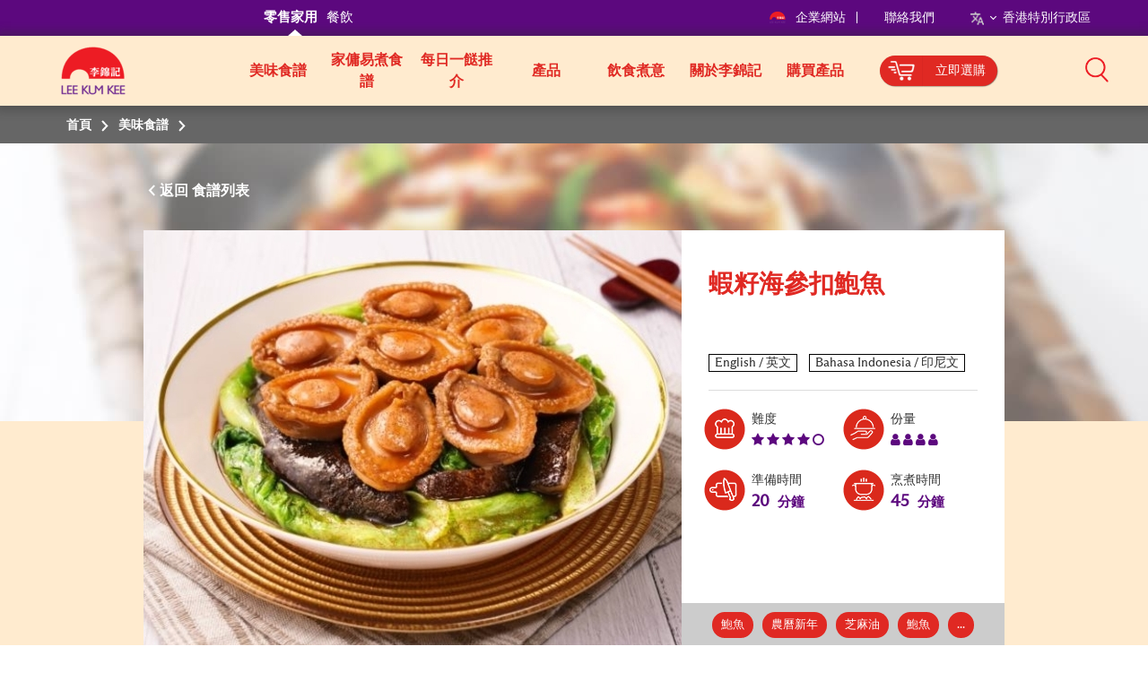

--- FILE ---
content_type: text/html; charset=utf-8
request_url: https://hk.lkk.com/zh-hk/recipes/braised-abalone-with-shrimp-egg-and-sea-cucumber
body_size: 12506
content:








<!DOCTYPE html>
<html lang="zh" class="no-js HK">
<head>
    <meta charset="utf-8">
    <meta http-equiv="content-type" content="text/html; charset=utf-8">
    <meta http-equiv="X-UA-Compatible" content="IE=edge">
    <meta name="viewport" content="width=device-width, initial-scale=1, maximum-scale=1">
    <meta name="apple-mobile-web-app-capable" content="yes">
    <meta name="format-detection" content="telephone=no">
    <!--[if IE]>
    <link rel="shortcut icon" href="path/to/favicon.ico"/>
    <![endif]-->
    <link href="https://cdn-akamai.lkk.com/images/apple-touch-icon-precomposed.png" rel="apple-touch-icon-precomposed">
    <link href="https://cdn-akamai.lkk.com/images/favicon.png?v=2" rel="icon">
	<link rel="preload" as="image" href="https://cdn-akamai.lkk.com/images/lkk-icon-product.png">
	<link rel="preload" as="image" href="https://cdn-akamai.lkk.com/images/lkk-icon-status.png">
	<link rel="preload" as="image" href="https://cdn-akamai.lkk.com/images/lkk-icon-cooking.png">
	<link rel="preload" as="image" href="https://cdn-akamai.lkk.com/images/lkk-icon-social.png">
	<link rel="preload" as="image" href="https://cdn-akamai.lkk.com/images/lkk-icon-making.png">
    <link rel="canonical" href="https://hk.lkk.com/zh-hk/recipes/braised-abalone-with-shrimp-egg-and-sea-cucumber">
    <link rel="alternate" href="https://hk.lkk.com/en/recipes/braised-abalone-with-shrimp-egg-and-sea-cucumber" hreflang="en">
<link rel="alternate" href="https://hk.lkk.com/id-id/recipes/braised-abalone-with-shrimp-egg-and-sea-cucumber" hreflang="id-ID">




    <title id="titleOfRecipe">蝦籽海參扣鮑魚| 美味食譜 | 李錦記香港  </title>
    <meta name="keywords" content="">
    <meta name="description" content="content">
      <meta name="robots" content="index">
      <meta name="robots" content="follow">
<meta http-equiv="content-language" content="zh-hk">


<!-- Google Tag Manager -->
<script>(function(w,d,s,l,i){w[l]=w[l]||[];w[l].push({'gtm.start':
new Date().getTime(),event:'gtm.js'});var f=d.getElementsByTagName(s)[0],
j=d.createElement(s),dl=l!='dataLayer'?'&l='+l:'';j.async=true;j.src=
'https://www.googletagmanager.com/gtm.js?id='+i+dl;f.parentNode.insertBefore(j,f);
})(window,document,'script','dataLayer','GTM-KKCJTWPV');</script>
<!-- End Google Tag Manager -->

<!-- Google Tag Manager (noscript) -->
<noscript><iframe src="https://www.googletagmanager.com/ns.html?id=GTM-KKCJTWPV" height="0" width="0" style="display:none;visibility:hidden"></iframe></noscript>
<!-- End Google Tag Manager (noscript) -->





<!-- Google Tag Manager -->
<script>(function(w,d,s,l,i){w[l]=w[l]||[];w[l].push({'gtm.start':
new Date().getTime(),event:'gtm.js'});var f=d.getElementsByTagName(s)[0],
j=d.createElement(s),dl=l!='dataLayer'?'&l='+l:'';j.async=true;j.src=
'https://www.googletagmanager.com/gtm.js?id='+i+dl;f.parentNode.insertBefore(j,f);
})(window,document,'script','dataLayer','GTM-M67J4KT');</script>
<!-- End Google Tag Manager -->
<script async="" src="https://www.googletagmanager.com/gtag/js?id=UA-136762158-1"></script>
<script>
  window.dataLayer = window.dataLayer || [];
  function gtag(){dataLayer.push(arguments);}
  gtag('js', new Date());
  gtag('config', 'UA-136762158-1');
  gtag('config', 'UA-140305398-1');
</script>
<script>
  !function(f,b,e,v,n,t,s)
  {if(f.fbq)return;n=f.fbq=function(){n.callMethod?
  n.callMethod.apply(n,arguments):n.queue.push(arguments)};
  if(!f._fbq)f._fbq=n;n.push=n;n.loaded=!0;n.version='2.0';
  n.queue=[];t=b.createElement(e);t.async=!0;
  t.src=v;s=b.getElementsByTagName(e)[0];
  s.parentNode.insertBefore(t,s)}(window, document,'script',
  'https://connect.facebook.net/en_US/fbevents.js');
  fbq('init', '282145409221171');
  fbq('init', '566256610573170');
  fbq('track', 'PageView');
</script>
<noscript>
	<img height="1" width="1" style="display:none" src="https://www.facebook.com/tr?id=282145409221171&ev=PageView&noscript=1">
	<img height="1" width="1" style="display:none" src="https://www.facebook.com/tr?id=566256610573170&ev=PageView&noscript=1">    
</noscript>

<!-- Google tag (gtag.js) -->
<script async="" src="https://www.googletagmanager.com/gtag/js?id=AW-16512318582"></script>
<script>
  window.dataLayer = window.dataLayer || [];
  function gtag(){dataLayer.push(arguments);}
  gtag('js', new Date());

  gtag('config', 'AW-16512318582');
</script>


<!-- 
Start of global snippet: Please do not remove
Place this snippet between the <head> and </head> tags on every page of your site.
-->
<!-- Google tag (gtag.js) -->
<script async="" src="https://www.googletagmanager.com/gtag/js?id=DC-14377205"></script>
<script>
  window.dataLayer = window.dataLayer || [];
  function gtag(){dataLayer.push(arguments);}
  gtag('js', new Date());

  gtag('config', 'DC-14377205');
</script>
<!-- End of global snippet: Please do not remove -->
<!-- Google tag (gtag.js) -->
<script async="" src="https://www.googletagmanager.com/gtag/js?id=G-KBY66HXVJJ"></script> <script> window.dataLayer = window.dataLayer || []; function gtag(){dataLayer.push(arguments);} gtag('js', new Date()); gtag('config', 'G-KBY66HXVJJ'); </script>


    <meta property="og:title" content="蝦籽海參扣鮑魚 - Lee Kum Kee">
        <meta property="og:image" content="https://cdn-akamai.lkk.com/-/media/r2600x465.jpg?bc=white&amp;h=315&amp;w=600&amp;hash=C29EEB96F846B158B498D151DF868611&amp;v=639047371008684582">
            <meta property="og:image:width" content="600">
            <meta property="og:image:height" content="315">
    <meta property="og:description" content="發掘更多簡易、美味食譜，讓你烹調出道道佳餚，為摯愛奉上滋味。">
    <meta property="og:url" content="https://hk.lkk.com/zh-hk/recipes/braised-abalone-with-shrimp-egg-and-sea-cucumber">

    <meta property="og:type" content="website">


<meta name="twitter:card" content="summary">
    <meta name="twitter:site" content="@LeeKumKeeUSA">
    <meta name="twitter:title" content="蝦籽海參扣鮑魚  - Lee Kum Kee">
    <meta name="twitter:description" content="發掘更多簡易、美味食譜，讓你烹調出道道佳餚，為摯愛奉上滋味。">
        <meta name="twitter:image" content="https://cdn-akamai.lkk.com/-/media/r2600x465.jpg?bc=white&amp;hash=924FF8FE0B5F54E72292F8D16074E357&amp;v=639047371008734589">
    <link href="https://cdn-akamai.lkk.com/styles/style.min.css" rel="stylesheet">

    <link href="https://hk.lkk.com/styles/style.print.min.css" rel="stylesheet" media="print">
    <!-- <link type="text/css" href="https://hk.lkk.com/css/custom_font.min.css" media="all" as="style">
	  <link rel="stylesheet" href="/styles/style.min.css">
	  <link rel="stylesheet" href="/styles/style.print.min.css" rel="stylesheet" media="print"> -->
	  <link type="text/css" as="style" href="https://fonts.googleapis.com/css?family=Kaushan+Script">
	  <link type="text/css" href="https://hk.lkk.com/css/custom_font.min.css" media="all" as="style">
	  
<!-- Google Tag Manager -->
<script>(function(w,d,s,l,i){w[l]=w[l]||[];w[l].push({'gtm.start':
new Date().getTime(),event:'gtm.js'});var f=d.getElementsByTagName(s)[0],
j=d.createElement(s),dl=l!='dataLayer'?'&l='+l:'';j.async=true;j.src=
'https://www.googletagmanager.com/gtm.js?id='+i+dl;f.parentNode.insertBefore(j,f);
})(window,document,'script','dataLayer','GTM-MGC4N3J');</script>
<!-- End Google Tag Manager -->
	  
</head>

<body data-fancybox-next="Next" data-fancybox-previous="Previous" data-fancybox-close="Close">

  
  <div itemscope="" itemtype="https://schema.org/WebSite">
    <link itemprop="url" href="https://hk.lkk.com/zh-hk/recipes/braised-abalone-with-shrimp-egg-and-sea-cucumber">
    <meta itemprop="name" content="Lee Kum Kee">
  </div>
  

    <span class="persona"><input type="hidden" id="personaDet" name="home-cooks" value="home-cooks"><input type="hidden" id="personaTem" name="" value=""></span>
    <div class="wrapper ">
        <div class="preload">
            <div class="status"></div>
        </div>
        <header id="header">
            

<div class="head-menu">
  <div class="container">
      <div class="row">

          <div id="mainNav" class="main-menu collapse">

<ul class="menu1">
    <li>
    <a href="/zh-hk" title="零售家用" class="home-cooks">零售家用</a>
    </li>
    <li>
    <a href="/zh-hk/foodservices" title="餐飲" class="food-services">餐飲</a>
    </li>
</ul>              
              
                  <div class="menu2">
                      
                      
<p class="menu-right">&nbsp;</p>
<p class="menu-left"><a href="https://corporate.lkk.com/zh-hk" title="企業網站"><img alt="corporate bridge logo" src="https://cdn-akamai.lkk.com/images/LKKLogo-square.png" style="width:20px;">企業網站&nbsp;</a> </p>
<p><a href="/zh-hk/about-lkk/contact-us" title="聯絡我們">聯絡我們 </a> </p>
<p class="visible-desktop">&nbsp;</p>


  <p class="language-chosen">
    <span class="language-chosen-child">
      <span> <img src="https://cdn-akamai.lkk.com/images/language.png"></span>
      <span class="arrow-language-chosen"><i></i></span>

          <span id="language">香港特別行政區</span>
        <span class="language-dropdown">
              <span class="lang-item">
                <a href="/en/recipes/braised-abalone-with-shrimp-egg-and-sea-cucumber">English / 英文</a>
              </span>
                                  <span class="lang-item">
                <a href="/id-id/recipes/braised-abalone-with-shrimp-egg-and-sea-cucumber">Bahasa Indonesia / 印尼文</a>
              </span>
        </span>
    </span>
  </p>
                  </div>

              


    <div class="head-main-top2" style="
    position: absolute;
    top: 59px;
    z-index: 1">
        <a href="/en/" title="Lee Kum Kee" class="logo2">
            <img src="https://cdn-akamai.lkk.com/images/LKKLogo-square.png" alt="Lee Kum Kee" style="margin-top: -20px; width:80px">
        </a>
    </div>
    <ul class="menu3">
            <li class="">
                                     <a href="/zh-hk/recipes" target="_self" title="美味食譜" aria-expanded="false">美味食譜</a>
				
				
					
                        <div class="submenu1 ">
                            <ul class="list-unstyled sub-level1">
                                    <li>
                                        <a href="/zh-hk/recipes/abalone-and-braised-tofu-in-abalone-sauce" target="_self" title=""></a>
                                    </li>
                                    <li>
                                        <a href="/zh-hk/recipes/abalone-and-shrimp-paste-stuffed-mushrooms-in-premium-oyster-sauce" target="_self" title=""></a>
                                    </li>
                                    <li>
                                        <a href="/zh-hk/recipes/abalone-braised-pork-with-red-braising-sauce" target="_self" title=""></a>
                                    </li>
                                    <li>
                                        <a href="/zh-hk/recipes/braised-abalone-rice-with-premium-oyster-sauce" target="_self" title=""></a>
                                    </li>
                            </ul>
                        </div>
            </li>
            <li class="">
                                    <a href="/zh-hk/recipes?type=maid-recipe" target="_self" title="家傭易煮食譜">

                        <span>家傭易煮食譜</span>
                    </a>
				
				
					
            </li>
            <li class="">
                					  <a href="/zh-hk/daily-menu-recommendation" target="_self" title=" 每日一餸推介"> 每日一餸推介</a>
				
				
					
            </li>
            <li class="">
                                     <a href="javascript:void(0);" target="_self" title="產品" aria-expanded="false">產品</a>
				
				
					
                    <div class="submenu1 submenu-3col">
                        <ul class="list-unstyled sub-level1">
                                    <li>
                                        <a target="_self" href="/zh-hk/products/saucetype/oyster-sauce" title="蠔油">蠔油</a>
                                    </li>
                                    <li>
                                        <a target="_self" href="/zh-hk/products/saucetype/soy-sauce" title="豉油">豉油</a>
                                    </li>
                                    <li>
                                        <a target="_self" href="/zh-hk/products/saucetype/chili-sauce" title="辣椒醬料">辣椒醬料</a>
                                    </li>
                                    <li>
                                        <a target="_self" href="/zh-hk/products/saucetype/xo-sauce" title="XO醬">XO醬</a>
                                    </li>
                                    <li>
                                        <a target="_self" href="/zh-hk/products/saucetype/即食食品" title="即食食品">即食食品</a>
                                    </li>
                                    <li>
                                        <a target="_self" href="/zh-hk/products/saucetype/basic-cooking-sauces" title="基礎烹調醬料">基礎烹調醬料</a>
                                    </li>
                                    <li>
                                        <a target="_self" href="/zh-hk/products/saucetype/Vinegar" title="醋">醋</a>
                                    </li>
                                    <li>
                                        <a target="_self" href="/zh-hk/products/saucetype/convenience-sauce" title="方便醬料">方便醬料</a>
                                    </li>
                                    <li>
                                        <a target="_self" href="/zh-hk/products/saucetype/dressing" title="沙律/涼拌醬汁">沙律/涼拌醬汁</a>
                                    </li>
                                    <li>
                                        <a target="_self" href="/zh-hk/products/saucetype/menu-oriented-sauce" title="方便醬料包">方便醬料包</a>
                                    </li>
                                    <li>
                                        <a target="_self" href="/zh-hk/products/saucetype/soup-base" title="湯底">湯底</a>
                                    </li>
                                    <li>
                                        <a target="_self" href="/zh-hk/products/saucetype/seasoning-powder" title="調味粉">調味粉</a>
                                    </li>
                                    <li>
                                        <a target="_self" href="/zh-hk/products/saucetype/chicken-powder-or-chicken-broth" title="雞粉/雞汁">雞粉/雞汁</a>
                                    </li>
                                    <li>
                                        <a target="_self" href="/zh-hk/products/saucetype/spice" title="香料">香料</a>
                                    </li>
                                    <li>
                                        <a target="_self" href="/zh-hk/products/saucetype/ready-to-eat-gourmet" title="即食鮑魚系列">即食鮑魚系列</a>
                                    </li>
                                    <li>
                                        <a target="_self" href="/zh-hk/products/saucetype/料酒" title="料酒">料酒</a>
                                    </li>
                        </ul>
                    </div>
                    <input type="hidden" id="renderingID" name="renderingID" value="61CD2DB3F20E42C49B23DD2A6CDA8855">
            </li>
            <li class="">
                                     <a href="/zh-hk/cooking-stories" target="_self" title="飲食煮意" aria-expanded="false">飲食煮意</a>
				
				
					
                    <div class="submenu1">
                        <ul class="list-unstyled sub-level1">

                                    <li>
                                        <a href="/zh-hk/cooking-stories?category=sauce-encyclopedia" title="醬料小百科 ">醬料小百科 </a>
                                    </li>
                                    <li>
                                        <a href="/zh-hk/cooking-stories?category=cooking-inspiration" title="煮食靈感">煮食靈感</a>
                                    </li>
                                    <li>
                                        <a href="/zh-hk/cooking-stories?category=cooking-tips" title="烹調小貼士">烹調小貼士</a>
                                    </li>
                                    <li>
                                        <a href="/zh-hk/cooking-stories?category=chinese-food-culture" title="中國飲食文化">中國飲食文化</a>
                                    </li>
                                                    </ul>
                    </div>
            </li>
            <li class="">
                                     <a href="javascript:void(0);" target="_self" title="關於李錦記" aria-expanded="false">關於李錦記</a>
				
				
					
                        <div class="submenu1 ">
                            <ul class="list-unstyled sub-level1">
                                    <li>
                                        <a href="/zh-hk/about-lkk/overview" target="_self" title="企業概覽">企業概覽</a>
                                    </li>
                                    <li>
                                        <a href="/zh-hk/about-lkk/our-vision-mission-core-values" target="_self" title="企業願景、使命及價值觀和領導力">企業願景、使命及價值觀和領導力</a>
                                    </li>
                                    <li>
                                        <a href="/zh-hk/about-lkk/our-corporate-logo" target="_self" title="企業商標">企業商標</a>
                                    </li>
                                    <li>
                                        <a href="/zh-hk/about-lkk/our-brand" target="_self" title="百分百堅持">百分百堅持</a>
                                    </li>
                                    <li>
                                        <a href="/zh-hk/about-lkk/contact-us" target="_self" title="聯絡我們">聯絡我們</a>
                                    </li>
                            </ul>
                        </div>
            </li>
            <li class="">
                					  <a href="https://shop.lkk.com/" target="_blank" title="購買產品">購買產品</a>
				
				
					
            </li>
            <li class="">
                					 <a class="cartBtn" href="https://shop.lkk.com/" target="_self" title="立即選購" id="skip-to-content-btn" aria-expanded="false"> 
					    <button type="button" class="cartBtnLeft"> <img alt="" src="https://cdn-akamai.lkk.com/images/shoppingcarticon.png" width="30" height="22"> </button>
                        <button type="button" class="cartBtnRight"> 立即選購 </button></a>
				
				
					
            </li>
    </ul>
<script src="https://cdnjs.cloudflare.com/ajax/libs/jquery/3.3.1/jquery.min.js"></script>
<link href="https://cdnjs.cloudflare.com/ajax/libs/select2/4.0.7/css/select2.min.css" rel="stylesheet">
<script src="https://cdnjs.cloudflare.com/ajax/libs/select2/4.0.7/js/select2.min.js"></script>


          </div>
<div class="head-group1">
<a class="cartBtnMobile" href="https://shop.lkk.com/">
<button type="button" class="cartBtnLeftMobile">
<img alt="" src="https://cdn-akamai.lkk.com/images/shoppingcarticon.png" width="25" height="25">
</button>
<button type="button" class="cartBtnRightMobile">立即選購</button>
</a>
<div class="search-box">
<a title="搜索" aria-controls="mainSearch" aria-expanded="false" data-target="#mainSearch" data-toggle="collapse" class="collapsed search-control" href="javascript:void(0)"><span class="ico">
<img alt="Search" src="https://cdn-akamai.lkk.com/images/searchicon.png" style="width: 26px;" role="button">
</span></a>
<nav id="mainSearch" class="main-search collapse">
<div class="form search-form">
<div class="form-group">
<input type="search" placeholder="搜索產品, 食譜和文章" class="form-control global-search">
<a href="javascript:void(0)" title="搜索" data-target="#mainSearch" data-toggle="collapse" class="search-btn-close"><span class="ico ico-close">
<img src="https://cdn-akamai.lkk.com/images/iconsClose.png" alt="Close Search Box" role="button">
</span></a>
</div>
</div>
</nav>
</div>
<a href="javascript:void(0)" aria-controls="mainNav" aria-expanded="false" data-target="#mainNav" data-toggle="collapse" title="Search" class="btn-menu collapsed visible-mobile"><span class="icon-bar"><span class="sr-only">Mobile Menu</span></span></a></div>
          
      </div>
  </div>
  
</div>
<div class="head-main-top">
<div class="container">
<div class="row"><a href="/" title="Lee Kum Kee" class="logo logo2"><img src="https://cdn-akamai.lkk.com/images/LKKLogo-square.png" alt="Lee Kum Kee 130th anniversary logo - Red background" style="margin-top:-7px; width: 60px;"></a></div>
</div>
  
</div>

        </header>
        


<nav class="breadcrumb" aria-label="breadcrumb">
    <div class="container">
        <div class="row">
            <ul class="list-unstyled">
                    <li>
                                <span>
首頁                                </span>
                    </li>
                    <li>
                            <a href="/zh-hk/recipes" target="">
美味食譜                            </a>
                    </li>
                    <li>
                            <span>
                            </span>
                    </li>
            </ul>
        </div>
    </div>
</nav>

		
		
        <div id="main" role="main">
		
		
		
		
		
		
		
	
            

<div data-sharebox="" class="sharebox-container">
    <div class="sharebox-overlay"></div>
    <button aria-label="Close" class="sharebox-menu-close"><span class="fa fa-times-circle-o"></span></button>
    <div class="sharebox-content">
        <div class="sharebox-content-heading">
            <p data-sharebox-heading="" class="sharebox-content-title">
            <h2 data-sharebox-pagetitle="" class="sharebox-content-title-page"></h2><span data-sharebox-pageurl="" class="sharebox-content-title-page-url"></span>
        </div>
        <div class="sharebox-content-link">
            <input type="text" value="" data-sharebox-input="" class="sharebox-content-input">
            <div data-sharebox-button="" class="sharebox-content-button"></div>
            <div data-sharebox-notification="" class="sharebox-content-notification">Copied to Clipboard!</div>
        </div>
    </div>
</div>
<div class="recipe-detail-content">
        <div class="landing-banner visible-desktop"><img src="https://cdn-akamai.lkk.com/-/media/feature/recipe/recipe-banner-2.jpg?h=430&amp;iar=0&amp;w=1280&amp;hash=3D2CE7104DF9C7AA9FC20F4FF521FF58" alt="default-banner"></div>





    <div class="section-block">
        <input type="hidden" id="r-detail-id" class="r-detail-id" value="61CD2DB3F20E42C49B23DD2A6CDA8855">
        <input type="hidden" id="backRecipeURL" name="backRecipeURL" value="/zh-hk/recipes">
        <input type="hidden" id="r-detail-lang" name="r-detail-lang" value="zh-HK">
        <input type="hidden" id="addthisLanguage" data-copylink="複製網址" data-copy="複製" data-message="複製到剪貼板！">
        <div class="container">
            <div class="row">
                <div class="recipe-info">
                    <div class="recipe-control">
                        <div class="control-btns">
                            <div class="pull-left">
                                <a href="javascript:void(0);" onclick="backToRecipe()" title="返回" data-label="食譜列表" class="btn-back">返回&nbsp;</a>
                            </div>
                            
                        </div>
                    </div>
                    <div class="recipe-detail">
                        <div class="recipe-thumb">
						
						
                            <div class="list-unstyled">
							

<img src="https://cdn-akamai.lkk.com/-/media/r2600x465.jpg?h=465&amp;iar=0&amp;w=600&amp;hash=982A0D3C32C8D3A509A26AB37A0C9E7A" alt="蝦子海參扣鮑魚" loading="lazy">                            </div>
                        </div>
                        <div class="recipe-desc">
                          <div class="desc-info">
                                <h1 title="蝦籽海參扣鮑魚">蝦籽海參扣鮑魚</h1>





      <input class="butt" type="button" onclick="location.href='/en/recipes/braised-abalone-with-shrimp-egg-and-sea-cucumber'" value="English / 英文">
      <input class="butt" type="button" onclick="location.href='/id-id/recipes/braised-abalone-with-shrimp-egg-and-sea-cucumber'" value="Bahasa Indonesia / 印尼文">
                          </div>
                            <div class="desc-icon">
                                <ul class="list-icons">
                                    <li>
                                        <span class="lkks raking-icon"></span>難度
										 
										<span class="sr-only">Level: 4</span>
                                        <ul class="red-color" aria-hidden="true">
                                                    <li><span class="fa fa-star"></span></li>
                                                    <li><span class="fa fa-star"></span></li>
                                                    <li><span class="fa fa-star"></span></li>
                                                    <li><span class="fa fa-star"></span></li>
                                                    <li><span class="fa fa-circle-o"></span></li>
                                        </ul>
                                    </li>
                                    <li>
                                        <span class="lkks serve-icon"></span>份量
										 
										<span class="sr-only">Serves: 4</span>
                                        <ul class="red-color" aria-hidden="true">
                                                    <li><span class="fa fa-user"></span></li>
                                                    <li><span class="fa fa-user"></span></li>
                                                    <li><span class="fa fa-user"></span></li>
                                                    <li><span class="fa fa-user"></span></li>
                                        </ul>
                                    </li>
                                    <li>
                                      <span class="lkks repair-icon"></span>
準備時間

                                      
                                      <p class="red-color">
                                            <span>20</span>
分鐘
                                      </p>
                                    </li>
                                    <li>
                                        <span class="lkks procing-icon"></span>烹煮時間
                                        <p class="red-color">
                                            <span>45</span>
分鐘
                                        </p>
                                    </li>
                                </ul>
                            </div>

                                <div class="desc-tags">
                                            <a href="javascript:void(0);" title="鮑魚">鮑魚</a>
                                            <a href="javascript:void(0);" title="農曆新年">農曆新年</a>
                                            <a href="javascript:void(0);" title="芝麻油">芝麻油</a>
                                                                                <a href="javascript:void(0);" title="鮑魚">鮑魚</a>
                                            <a href="javascript:void(0);" title="中式食譜">中式食譜</a>
                                            <a href="javascript:void(0);" title="海鮮">海鮮</a>
                                            <a href="javascript:void(0);" title="晚餐">晚餐</a>
                                            <a href="javascript:void(0);" title="超過60分鐘">超過60分鐘</a>
                                </div>
                        </div>
                    </div>
                </div>
            </div>
        </div>
    </div>
	  <div class="section-block">
	  
	   	   <div class="container">
           <div class="row">
		   <div class="render-lightbox" id="intro-main">
		   
			 <div style="display:none">
               
			 </div>
		   
		   
		   
	       </div>
		   </div>
	    </div>	   
	   
	   
	  
	  
	  
	 </div>
    <div class="section-block">
        <div class="container">
            <div class="row">
                <div class="recipe-side">

                        <h2><span>預備食材</span></h2>
                        <div class="side-box-list">
                                    <div class="side-box">
                                        <span class="lkks ingr-icon"></span>
                                        <h3>材料</h3>
                                        <ul>
                                                <li>李錦記蠔皇極品鮑魚 2罐</li>
                                                <li>已發海參 1條 (約350克) (切塊)</li>
                                                <li>清水 400毫升</li>
                                                <li>薑30克 (切片)</li>
                                                <li>蔥40克 (切段)</li>
                                                <li>蒜30克 (拍扁)</li>
                                                <li>油 2湯匙</li>
                                                <li>生菜 1棵</li>
                                                <li>蝦籽 1湯匙	</li>
                                                <li>粟粉 2湯匙</li>
                                        </ul>
                                    </div>


                                    <div class="side-box">
                                        <span class="lkks season-icon"></span>
                                        <h3>調味料</h3>
                                        <ul>
                                                <li>李錦記舊庄特級蠔油 2湯匙</li>
                                                <li>李錦記特級老抽 1湯匙</li>
                                                <li>李錦記特鮮雞粉 2茶匙</li>
                                                <li>李錦記極純黑芝麻油 1茶匙</li>
                                                <li>李錦記蠔皇極品鮑魚汁 4湯匙</li>
                                                <li>紹酒 1湯匙</li>
                                                <li>糖 2茶匙</li>
                                        </ul>
                                    </div>






                        </div>
                    
                        <h2><span>使用了以下<br>李錦記產品</span></h2>
                        <div class="side-product-list">
                                <div class="side-product-item">
                                    <div class="box-inner">
                                        <a href="/zh-hk/products/abalone-in-premium-oyster-sauce" title="蠔皇極品鮑魚">
                                            <div class="thumb">
											
                                                <div class="image"><span><img src="https://cdn-akamai.lkk.com/-/media/180g_33003m0001_ol-(1)/1909012-lkk-abalone-product-shot-front-06-1-1.jpg?h=52&amp;iar=0&amp;mh=185&amp;mw=52&amp;w=52&amp;hash=0B723916AF682E375E21C0ED3D16C78B" alt="Abalone in Premium Oyster Sauce" loading="lazy"></span></div>
                                            </div>
                                            <div class="desc">
                                                <p class="subname">

                                                    即食鮑魚系列
                                                </p>
                                                <p class="name">蠔皇極品鮑魚</p>
                                            </div>
                                        </a>
                                    </div>
                                </div>
                                <div class="side-product-item">
                                    <div class="box-inner">
                                        <a href="/zh-hk/products/premium-oyster-flavored-sauce" title="舊庄特級蠔油">
                                            <div class="thumb">
											
                                                <div class="image"><span><img src="https://cdn-akamai.lkk.com/-/media/hk-site---homecook/premium-oyster-sauce-510g-tran.png?h=94&amp;iar=0&amp;mh=185&amp;mw=52&amp;w=52&amp;hash=048A9DD4F95DCE303703754BBCE45D94" alt="舊庄特級蠔油 510克" loading="lazy"></span></div>
                                            </div>
                                            <div class="desc">
                                                <p class="subname">

                                                    蠔油
                                                </p>
                                                <p class="name">舊庄特級蠔油</p>
                                            </div>
                                        </a>
                                    </div>
                                </div>
                                <div class="side-product-item">
                                    <div class="box-inner">
                                        <a href="/zh-hk/products/premium-dark-soy-sauce" title="特級老抽">
                                            <div class="thumb">
											
                                                <div class="image"><span><img src="https://cdn-akamai.lkk.com/-/media/hk-site---homecook/premium-dark-soy-sauce_500ml.jpg?h=121&amp;iar=0&amp;mh=185&amp;mw=52&amp;w=52&amp;hash=DC1B43236039D63C1B4C56A412D0EAD9" alt="特級老抽 500 毫升" loading="lazy"></span></div>
                                            </div>
                                            <div class="desc">
                                                <p class="subname">

                                                    豉油
                                                </p>
                                                <p class="name">特級老抽</p>
                                            </div>
                                        </a>
                                    </div>
                                </div>
                                <div class="side-product-item">
                                    <div class="box-inner">
                                        <a href="/zh-hk/products/no-hormones-premium-chicken-bouillon-powder" title="無激素*特鮮雞粉 (不加味精)">
                                            <div class="thumb">
											
                                                <div class="image"><span><img src="https://cdn-akamai.lkk.com/-/media/hk-site---homecook/premium-chicken-bouillon-powder-273g-2.jpg?h=79&amp;iar=0&amp;mh=185&amp;mw=52&amp;w=52&amp;hash=E8042F8BF9D4FA440F51C342C7EB8366" alt="無激素*特鮮雞粉 (不加味精) 273克" loading="lazy"></span></div>
                                            </div>
                                            <div class="desc">
                                                <p class="subname">

                                                    雞粉/雞汁, 調味粉, 湯底
                                                </p>
                                                <p class="name">無激素*特鮮雞粉 (不加味精)</p>
                                            </div>
                                        </a>
                                    </div>
                                </div>
                                <div class="side-product-item">
                                    <div class="box-inner">
                                        <a href="/zh-hk/products/pure-black-sesame-oil" title="極純黑芝麻油">
                                            <div class="thumb">
											
                                                <div class="image"><span><img src="https://cdn-akamai.lkk.com/-/media/hk-site---homecook/hk_product_500_blacksesameoil_207ml.jpg?h=185&amp;iar=0&amp;mh=185&amp;mw=52&amp;w=48&amp;hash=C3988F362F3E3D1558EB47F34F4EACA3" alt="極純黑芝麻油 207毫升" loading="lazy"></span></div>
                                            </div>
                                            <div class="desc">
                                                <p class="subname">

                                                    基礎烹調醬料
                                                </p>
                                                <p class="name">極純黑芝麻油</p>
                                            </div>
                                        </a>
                                    </div>
                                </div>
                        </div>
                </div>
                <div class="render-lightbox recipe-step">

                        <h2 class="recipe-main-title">烹調步驟</h2>
                    <ol>
                        <li data-step="1" class="step-box">
                            <div><p>https://www.youtube.com/embed/Ngpx0qL_0Mk</p></div>
                        </li>
                                            <li data-step="2" class="step-box">
                            <div><p style="text-align: left; color: rgb(19, 19, 19); letter-spacing: normal; text-decoration: none; margin-top: 0px; margin-bottom: 0px;">鍋中煮滾水後加入海參，煮滾後瀝乾。鍋中加入400毫升清水、薑、蔥、蒜及油。煮滾後加入海參，並以中火煮30分鐘。然後從鍋中取走薑、蔥和蒜。</p></div>
                        </li>
                                            <li data-step="3" class="step-box">
                            <div><p style="text-align: left; color: rgb(19, 19, 19); letter-spacing: normal; text-decoration: none; margin-top: 0px; margin-bottom: 0px;">先將生菜洗淨後對半切開成4份，再以沸水加油灼熟，瀝乾並鋪在碟上。</p></div>
                        </li>
                                            <li data-step="4" class="step-box">
                            <div><p style="text-align: left; color: rgb(19, 19, 19); letter-spacing: normal; text-decoration: none; margin-top: 0px; margin-bottom: 0px;">將所有調味料(鮑魚汁除外)拌勻。將拌勻的調味料、鮑魚及蝦籽，加入海參鍋中煮滾。</p></div>
                        </li>
                                            <li data-step="5" class="step-box">
                            <div><p><span style="color: rgb(31, 56, 100); text-align: left; color: rgb(19, 19, 19); letter-spacing: normal; text-decoration: none; background-color: rgb(255, 255, 255);">加入李錦記蠔皇極品鮑魚汁和粟粉。</span></p>
<p><span style="color: rgb(0, 0, 22);">將所有材料鋪在生菜上，再淋上醬汁。</span></p></div>
                        </li>
                                            <li data-step="6" class="step-box">
                            <div><p><strong><span>貼士:</span></strong></p>
<ul style="list-style-type: disc;">
    <li><span>煮菜時加入油，可以保持蔬菜的翠綠色。</span></li>
    <li><span>李錦記蠔皇極品鮑魚汁以李錦記舊庄特級蠔油秘製，有助提升菜式鮮味</span><span>。</span></li>
    <li><span>蝦籽如先用白鑊炒香,蝦子味會更顯突出。</span></li>
</ul>
<p>&nbsp;</p></div>
                        </li>
					</ol>
                </div>
            </div>
        </div>
    </div>
    <style type="text/css">
        .btns.btns-primary.made-it {
            background-color: #8a8a8a;
            pointer-events: none
        }
        .bg-yellow.cooked-it {
            pointer-events: none
        }
        h1 {
            display: block;
            font-size: 2em;
            margin-top: 0.67em;
            margin-bottom: 0.67em;
            margin-left: 0;
            margin-right: 0;
            font-weight: bold;
        }
        h2 {
            display: block;
            font-size: 1.5em;
            /*margin-top: 0.83em;
            margin-bottom: 0.83em;*/
            margin-left: 0;
            margin-right: 0;
            font-weight: bold;
        }
        h3 { 
            display: block;
            font-size: 1.17em;
            margin-top: 1em;
            margin-bottom: 1em;
            margin-left: 0;
            margin-right: 0;
            font-weight: bold;
        }
        h4 { 
            display: block;
            margin-top: 1.33em;
            margin-bottom: 1.33em;
            margin-left: 0;
            margin-right: 0;
            font-weight: bold;
        }
        h5 { 
            display: block;
            font-size: .83em;
            margin-top: 1.67em;
            margin-bottom: 1.67em;
            margin-left: 0;
            margin-right: 0;
            font-weight: bold;
        }
        h6 { 
            display: block;
            font-size: .67em;
            margin-top: 2.33em;
            margin-bottom: 2.33em;
            margin-left: 0;
            margin-right: 0;
            font-weight: bold;
        }
		
		
    }
		
    </style>

       
    
</div>

<style>
    .butt {
        border: 1px outset #000000;
        background-color: #fff;
        margin: 0 10px 0 0;
    }
</style>
<div id="url" style="display:none"><a href="#"><span>點擊此處：</span></a></div>
<script>
    window.onload = function () {
        var div = document.getElementById('url');
        var a = div.getElementsByTagName('a')[0];

        a.innerHTML = a.innerHTML + document.location.href;
        a.href = document.location.href;

       document.body.insertBefore(div, document.body.firstChild);
    }
</script>

    <div class="section-block pvl">
        <div class="container">
            <div class="row">
                <h2 class="main-title text-center">您可能喜歡的食譜</h2>
                <div class="block-recipe recipe-list-page recipe-recents">
                        <div class="recipe-item">
						
						
                            <div class="thumb"><span title="香葱和牛炒香苗" onclick="window.location.href = 'https://usa.lkk.com/zh-hk/recipes/wagyu-beef-fried-rice';" style="cursor: pointer;">
							<img src="https://cdn-akamai.lkk.com/-/media/hk-site---homecook/hk-recipes_350_wagyu-beef-fried-rice.jpg?h=350&amp;iar=0&amp;w=350&amp;hash=0F33744BE7E466AA9F3049BA084AD2E4" alt="香葱和牛炒香苗" loading="lazy"></span>
							</div>
                            <div class="desc">
                                <p class="name">
                                    <span title="香葱和牛炒香苗" onclick="window.location.href = 'https://usa.lkk.com/zh-hk/recipes/wagyu-beef-fried-rice';" style="cursor: pointer;">
香葱和牛炒香苗                                    </span>
                                </p>
                                <ul class="star-rate">
                                            <li><span class="fa fa-star"></span></li>
                                            <li><span class="fa fa-star"></span></li>
                                            <li><span class="fa fa-circle-o"></span></li>
                                            <li><span class="fa fa-circle-o"></span></li>
                                            <li><span class="fa fa-circle-o"></span></li>
                                    <li class="rate-label">難度</li>
                                </ul>
                               
                            </div>
							 <div class="likebox">
                                    <div class="time">

                                        <span href="javascript:void(0)" title="時間">
                                            <span class="icon-new clock-gray"><img src="https://cdn-akamai.lkk.com/images/icon-cny-clock.png" alt="Time" width="18" height="18"></span>
                                            35 分鐘
                                            &nbsp;&nbsp;
                                        </span>

                                    </div>
                                    <div class="sbox">
                                        <span href="javascript:void(0)" title="讚">
                                            <span class="icon-new clock-gray" "=""><img src="https://cdn-akamai.lkk.com/images/icon-cny-heart.png" alt="Like" width="18" height="18"></span>

                                            2
                                        </span>
                                    </div>
                                </div>
                        </div>
                        <div class="recipe-item">
						
						
                            <div class="thumb"><span title="港式街頭咖喱四寶" onclick="window.location.href = 'https://usa.lkk.com/zh-hk/recipes/hong-kong-style-curry-street-food';" style="cursor: pointer;">
							<img src="https://cdn-akamai.lkk.com/-/media/hk_recipe_350_curry-fish-ball.jpg?h=350&amp;iar=0&amp;w=350&amp;hash=561CD5E348EC0B76DB49E9EC7CE9E9DE" alt="街頭咖喱四寶" loading="lazy"></span>
							</div>
                            <div class="desc">
                                <p class="name">
                                    <span title="港式街頭咖喱四寶" onclick="window.location.href = 'https://usa.lkk.com/zh-hk/recipes/hong-kong-style-curry-street-food';" style="cursor: pointer;">
港式街頭咖喱四寶                                    </span>
                                </p>
                                <ul class="star-rate">
                                            <li><span class="fa fa-star"></span></li>
                                            <li><span class="fa fa-circle-o"></span></li>
                                            <li><span class="fa fa-circle-o"></span></li>
                                            <li><span class="fa fa-circle-o"></span></li>
                                            <li><span class="fa fa-circle-o"></span></li>
                                    <li class="rate-label">難度</li>
                                </ul>
                               
                            </div>
							 <div class="likebox">
                                    <div class="time">

                                        <span href="javascript:void(0)" title="時間">
                                            <span class="icon-new clock-gray"><img src="https://cdn-akamai.lkk.com/images/icon-cny-clock.png" alt="Time" width="18" height="18"></span>
                                            20 分鐘
                                            &nbsp;&nbsp;
                                        </span>

                                    </div>
                                    <div class="sbox">
                                        <span href="javascript:void(0)" title="讚">
                                            <span class="icon-new clock-gray" "=""><img src="https://cdn-akamai.lkk.com/images/icon-cny-heart.png" alt="Like" width="18" height="18"></span>

                                            6
                                        </span>
                                    </div>
                                </div>
                        </div>
                        <div class="recipe-item">
						
						
                            <div class="thumb"><span title="氣炸鍋蜜糖XO醬魚丸" onclick="window.location.href = 'https://usa.lkk.com/zh-hk/recipes/air-fryer-xo-fish-balls-in-honey';" style="cursor: pointer;">
							<img src="https://cdn-akamai.lkk.com/-/media/hk-site---homecook/hk_recipe_600_abalone-dices-on-fried-wanton-wrappers/r2600x465/600x465_/asparagus_600x465/rice_600x465/_600x465/xo-squid-balls-in-honey_350x350.jpg?h=350&amp;iar=0&amp;w=350&amp;hash=F63B385614C2A33EEB05F88578993CFD" alt="氣炸鍋蜜糖XO醬魚滑" loading="lazy"></span>
							</div>
                            <div class="desc">
                                <p class="name">
                                    <span title="氣炸鍋蜜糖XO醬魚丸" onclick="window.location.href = 'https://usa.lkk.com/zh-hk/recipes/air-fryer-xo-fish-balls-in-honey';" style="cursor: pointer;">
氣炸鍋蜜糖XO醬魚丸                                    </span>
                                </p>
                                <ul class="star-rate">
                                            <li><span class="fa fa-star"></span></li>
                                            <li><span class="fa fa-circle-o"></span></li>
                                            <li><span class="fa fa-circle-o"></span></li>
                                            <li><span class="fa fa-circle-o"></span></li>
                                            <li><span class="fa fa-circle-o"></span></li>
                                    <li class="rate-label">難度</li>
                                </ul>
                               
                            </div>
							 <div class="likebox">
                                    <div class="time">

                                        <span href="javascript:void(0)" title="時間">
                                            <span class="icon-new clock-gray"><img src="https://cdn-akamai.lkk.com/images/icon-cny-clock.png" alt="Time" width="18" height="18"></span>
                                            25 分鐘
                                            &nbsp;&nbsp;
                                        </span>

                                    </div>
                                    <div class="sbox">
                                        <span href="javascript:void(0)" title="讚">
                                            <span class="icon-new clock-gray" "=""><img src="https://cdn-akamai.lkk.com/images/icon-cny-heart.png" alt="Like" width="18" height="18"></span>

                                            24
                                        </span>
                                    </div>
                                </div>
                        </div>
                </div>
            </div>
            <div class="block-gap-30"></div>
            <div class="block-gap-30"></div>
        </div>
    </div>

        </div>
        <footer id="footer">
            



    <div class="foot-nav">
        <div class="container">
            <div class="row">
                    <div class="col-md-6">
                        <h2>十大推介醬料</h2>
                        <ul class="col-md-6-2">
                                    <li>
                                        <a href="/zh-hk/products/sauce-for-hot-and-spicy-chicken-pot" title="秘製麻辣雞煲醬">秘製麻辣雞煲醬</a>
                                    </li>
                                    <li>
                                        <a href="/zh-hk/products/premium-mushroom-powder" title="特鮮菇粉 (不加味精)">特鮮菇粉 (不加味精)</a>
                                    </li>
                                    <li>
                                        <a href="/zh-hk/products/sauce-for-hot-and-sour-fish-with-pickled-leaf-mustard" title="金湯酸菜魚醬">金湯酸菜魚醬</a>
                                    </li>
                                    <li>
                                        <a href="/zh-hk/products/local-street-style-fish-ball-sauce" title="街頭魚蛋醬">街頭魚蛋醬</a>
                                    </li>
                                    <li>
                                        <a href="/zh-hk/products/abalone-in-premium-oyster-sauce" title="蠔皇極品鮑魚">蠔皇極品鮑魚</a>
                                    </li>
                                    <li>
                                        <a href="/zh-hk/products/sauce-pack-for-braised-meat-in-local-style" title="地道招牌炆腩醬">地道招牌炆腩醬</a>
                                    </li>
                                    <li>
                                        <a href="/zh-hk/products/abalone-in-abalone-sauce" title="秘製鮑汁鮑魚">秘製鮑汁鮑魚</a>
                                    </li>
                                    <li>
                                        <a href="/zh-hk/products/savoury-seafood-soy-sauce" title="海鮮頭抽 ">海鮮頭抽 </a>
                                    </li>
                                    <li>
                                        <a href="/zh-hk/products/satay-thick-soup" title="沙爹濃湯">沙爹濃湯</a>
                                    </li>
                                    <li>
                                        <a href="/zh-hk/products/soy-sauce-for-hainanese-chicken" title="海南雞豉油 ">海南雞豉油 </a>
                                    </li>
                        </ul>
                    </div>

                    <div class="col-md-6">
                        <h2>十大美味食譜</h2>
                        <ul class="col-md-6-2">
                                <li>
                                    <a href="/zh-hk/recipes/oyster-flavoured-braised-chicken-wings-with-potatoes" title="蠔油薯仔炆雞翼">蠔油薯仔炆雞翼</a>
                                </li>
                                <li>
                                    <a href="/zh-hk/recipes/fried-beef-ribs-with-onion-and-peppers" title="香煎牛仔骨">香煎牛仔骨</a>
                                </li>
                                <li>
                                    <a href="/zh-hk/recipes/braised-lamb-brisket-and-bean-curd-sheets-with-chu-hou-sauce" title="柱侯羊腩炆枝竹">柱侯羊腩炆枝竹</a>
                                </li>
                                <li>
                                    <a href="/zh-hk/recipes/chicken-wings-in-all-purpose-marinade" title="瑞士雞翼">瑞士雞翼</a>
                                </li>
                                <li>
                                    <a href="/zh-hk/recipes/braised-chicken-with-chestnut-and-mushroom" title="冬菇栗子炆雞">冬菇栗子炆雞</a>
                                </li>
                                <li>
                                    <a href="/zh-hk/recipes/stir-fried-rice-noodle" title="家常炒米粉">家常炒米粉</a>
                                </li>
                                <li>
                                    <a href="/zh-hk/recipes/steamed-eggplant-with-garlic" title="蒜蓉蒸茄子">蒜蓉蒸茄子</a>
                                </li>
                                <li>
                                    <a href="/zh-hk/recipes/korean-army-stew" title="韓式部隊鍋">韓式部隊鍋</a>
                                </li>
                                <li>
                                    <a href="/zh-hk/recipes/spicy-garlic-eggplant" title="魚香茄子">魚香茄子</a>
                                </li>
                                <li>
                                    <a href="/zh-hk/recipes/steamed-pork-ribs-with-black-bean-garlic-sauce" title="豉汁蒸排骨">豉汁蒸排骨</a>
                                </li>
                        </ul>
                         
                    </div>
            </div>
        </div>
    </div>

<div class="line-mobile">&nbsp;</div>
<div class="foot-info">
  <div class="container">
    <div class="row">
      <div class="col-md-6 foot-left-rel" style="
      display: flex;
  ">
        <div class="foot-social-block col-md-6">
          <h2 class="bdt"><strong>聯絡我們</strong></h2>
          <div class="foot-social">
            <ul class="list-unstyled">
              <li>
                <a rel="noopener noreferrer" href="https://www.facebook.com/lkkhk/" title="Facebook" target="_blank"><img src="https://cdn-akamai.lkk.com/images/f-fb.png" alt="Facebook" rel="noopener noreferrer"></a>
              </li>
              <li>
                <a rel="noopener noreferrer" href="https://www.instagram.com/leekumkee.hk/" title="Instagram" target="_blank"><img src="https://cdn-akamai.lkk.com/images/f-ins.png" alt="Instagram"></a>
              </li>
              <li>
                <a href="https://www.youtube.com/user/leekumkeekitchen" title="Youtube" target="_blank" rel="nofollow">
                  <img src="https://cdn-akamai.lkk.com/images/f-ytb.png" alt="Youtube">
                </a>
              </li>
            </ul>
          </div>
        </div>
        <div class="foot-social-block col-md-6">
          <h2 class="bdt"><strong>全新「快趣煮」應用程式</strong></h2>
          <div class="foot-social">
              <ul class="list-unstyled">
                  <li>
                      <a href="https://funcook.app.link/tYvo3rrURQb" rel="noopener noreferrer" title="App" target="_blank"><img src="https://cdn-akamai.lkk.com/-/media/footer/lkk_app_icon_2048.png?h=40&amp;w=40&amp;hash=3481F429F24F4A98EFB1EC8642B64D11" alt="App" rel="noopener noreferrer"></a>
                  </li>
              </ul>
          </div>
         
        </div>
        <div class="site-block">
          <h3 class="bdt chosen-title">全球網站</h3>
          <p class="site-chosen">
            <a rel="noopener noreferrer" href="javascript:void(0)" title="繁體" data-toggle="modal" data-target="#languagePopup" target="_blank"><span id="country">繁體</span><span class="arrow-site-chosen"><em></em></span><span id="lang">香港特別行政區</span></a>
          </p>
        </div>
      </div>
      <div class="col-md-6">
        <!--<h3>Download Our Apps</h3>
<ul class="list-unstyled app-downloads">
    <li>
    <a title="Appstore"><img src="/images/apps-btn.png" alt="Appstore" /></a>
    <div class="qr-code"><img src="/images/qr-code.png" alt="temp" /></div>
    </li>
    <li>
    <a title="Google Play"><img src="/images/gplay-btn.png" alt="Google Play" /></a>
    <div class="qr-code"><img src="/images/qr-code.png" alt="temp" /></div>
    </li>
</ul>-->
      </div>
    </div>
  </div>
</div>


<div class="container">
<div class="row">
<div class="col-md-12">
<div class="foot-link">
<div class="col-md-6">
<ul class="list-unstyled">
    <li>
    <a title="網站使用條款" href="/zh-hk/terms-of-use">網站使用條款</a>
    </li>
    <li>
    <a title="私隱聲明" href="/zh-hk/privacy-statement">私隱聲明&nbsp;</a>
    </li>
    <li>
    <a title="網站地圖" href="/zh-hk/sitemap">網站地圖&nbsp;</a>
    </li>
</ul>
</div>
<div class="col-md-6">
<p>(c) <span id="year">{|year|}</span> 李錦記版權所有。</p>
</div>
</div>
</div>
</div>
</div>


        </footer>
        

<div id="languagePopup" role="dialog" class="modal fade">
<div class="language-popup">
<span data-dismiss="modal" class="close-modal"></span>
<div class="container">
<div class="row">
<h2>選擇地區</h2>
<div class="col-md-12">
<div class="language-list">
<ul class="list-unstyled">
       <li data-country="AU" data-language="EN" class="language-item"><a title="澳洲">澳洲</a><span data-type="EN"><a href="https://au.lkk.com" title="English">English</a></span><span data-type="EN"></span></li>
    <li data-country="CD" data-language="EN" class="language-item"><a title="Canada">加拿大</a><span data-type="EN"><a href="https://ca.lkk.com/fr-ca" title="Francais">Francais</a></span><span data-type="CN"><a href="https://ca.lkk.com" title="English">English</a></span></li>
    <li data-country="South" data-language="EN" class="language-item"><a title="csamerica">中南美洲與加勒比地區</a><span data-type="EN"><a href="https://csa.lkk.com" title="English">English</a></span><span data-type="CN"><a href="https://csa.lkk.com/es-mx" title="Espanol">Espanol</a></span></li>
    <li data-country="CN" data-language="EN" class="language-item"><a title="简体中文">中國内地</a><span data-type="CN"><a href="https://www.lkk.com.cn/" title="简体中文">简体中文</a></span><span data-type="CN"></span></li>
    <li data-country="EU" data-language="EN" class="language-item"><a title="Europe">歐洲</a><span data-type="EN"><a href="https://europe.lkk.com" title="English">English</a></span><span data-type="CN"></span></li>
    <li data-country="DE" data-language="DE" class="language-item"><a title="DE">德國</a><span data-type="EN"><a href="http://de.lkk.com" title="DE">DE</a></span><span data-type="EN"></span></li>
    <li data-country="HK" data-language="EN" class="language-item">
    <a title="Hong Kong">香港特別行政區</a><span data-type="CN"><a href="http://hk.lkk.com/zh-hk" title="繁體中文">繁體中文</a></span><span data-type="EN"><a href="http://hk.lkk.com/en" title="English">English</a></span><span data-type="ID"><a href="/id-id" title="Bahasa Indonesia">Bahasa Indonesia</a></span>
    </li>
    <li data-country="Ind" data-language="EN" class="language-item"><a title="English">印度尼西亞</a><span data-type="EN"><a href="https://indonesia.lkk.com" title="English">English</a></span><span data-type="ID"><a href="https://id.lkk.com/id-id" title="Bahasa Indonesia">Bahasa Indonesia</a></span></li>
    <li data-country="Jp" data-language="JP" class="language-item"><a title="日本語">日本</a><span data-type="JP"><a href="https://jp.lkk.com" title="日本語">日本語</a></span><span data-type="JP"></span></li>
    <li data-country="IN" data-language="IN" class="language-item"><a title="English">印度</a><span data-type="EN"><a href="https://in.lkk.com" title="English">English</a></span><span data-type="JP"></span></li>
</ul>
<ul class="list-unstyled">
    <li data-country="CD" data-language="KR" class="language-item"><a title="한글">韓國</a><span data-type="KR"><a href="https://kr.lkk.com" title="한글">한글</a></span><span data-type="KR"></span></li>
    <li data-country="South" data-language="EN" class="language-item"><a title="Malaysia">馬來西亞</a><span data-type="EN"><a href="https://malaysia.lkk.com" title="English">English</a></span><span data-type="CN"><a href="https://malaysia.lkk.com/zh-cn" title="简体中文">简体中文</a></span></li>
    <li data-country="NL" data-language="NL" class="language-item"><a title="Netherlands">荷蘭</a><span data-type="NL"><a href="http://nl.lkk.com" title="NL">NL</a></span><span data-type="NL"></span></li>
	       <li data-country="NZ" data-language="EN" class="language-item"><a title="紐西蘭">紐西蘭</a><span data-type="EN"><a href="https://nz.lkk.com" title="English">English</a></span><span data-type="EN"></span></li>
    <li data-country="Pl" data-language="EN" class="language-item"><a title="Philippines">菲律賓</a><span data-type="EN"><a href="https://ph.lkk.com" title="English">English</a></span><span data-type="EN"></span></li>
    <li data-country="SG" data-language="EN" class="language-item"><a title="Singapore">新加坡</a><span data-type="EN"><a href="https://sg.lkk.com" title="English">English</a></span><span data-type="CN"><a href="https://sg.lkk.com/zh-cn" title="简体中文">简体中文</a></span></li>
    <li data-country="Es" data-language="ES" class="language-item"><a href="javascript:void(0)" title="Espanol">西班牙</a><span data-type="ES"><a href="https://www.es.lkk.com/" title="Espanol">Espanol</a></span><span data-type="ES"></span></li>
    <li data-country="Tai" data-language="EN" class="language-item"><a title="繁體中文">台灣地區</a><span data-type="EN"><a href="https://taiwan.lkk.com" title="繁體中文">繁體中文</a></span><span data-type="EN"></span></li>
    <li data-country="UK" data-language="UK" class="language-item"><a href="javascript:void(0)" title="English">英國</a><span data-type="JP"><a href="https://uk.lkk.com/" title="English">English</a></span><span data-type="JP"></span></li>
    <li data-country="US" data-language="EN" class="language-item"><a title="United States">美國</a><span data-type="EN"><a title="English">English</a></span><span data-type="CN"><a href="/zh-hk" title="繁體中文">繁體中文</a></span></li>
    <li data-country="VN" data-language="VI" class="language-item"><a title="越南">越南</a><span data-type="VI"><a href="https://vn.lkk.com" title="Tiếng Việt">Tiếng Việt</a></span><span data-type="EN"></span></li>
</ul>
</div>
</div>
</div>
</div>
</div>
</div>
<div id="gtx-trans" style="position: absolute; left: 60px; top: 86.3438px;">
<div class="gtx-trans-icon">&nbsp;</div>
</div>
                <a id="btnGoTop" aria-label="Back to top" href="#header" title="Back to top"></a>
    </div>
    <div id="mediaVideo" class="video-popup">
        <div class="inner-popup">


            <iframe width="560" height="315" title="Sesame Soy Roasted Peanuts Youtube Video" allowfullscreen="" data-url=""></iframe>

        </div>
    </div>
    <script src="https://cdn-akamai.lkk.com/scripts/global.min.js"></script>
<script src="https://cdn-akamai.lkk.com/scripts/main.min.js"></script>
<script src="https://cdn-akamai.lkk.com/scripts/common.min.js"></script>
<script src="https://cdn-akamai.lkk.com/scripts/recipe/recipe-detail.min.js"></script>

    <!-- Go to www.addthis.com/dashboard to customize your tools -->
    <script type="text/javascript" src="//s7.addthis.com/js/300/addthis_widget.js#pubid=ra-4e12d6ee441dd91f"></script>
    
    <script src="https://api.map.baidu.com/api?v=2.0&amp;ak=Kgz03vc23AngQtBk70NyuQNllLVEcWGN&amp;s=1"></script>
        <!--
      <script src="https://js.adsrvr.org/up_loader.1.1.0.js" type="text/javascript"></script>
      <script type="text/javascript">
        ttd_dom_ready(function () {
          if (typeof TTDUniversalPixelApi === 'function') {
            var universalPixelApi = new TTDUniversalPixelApi();
            universalPixelApi.init("ctl5urz", ["2seatia"], "https://insight.adsrvr.org/track/up");
          }
        });
      </script>
      -->
 <!-- Google Tag Manager (noscript) -->
    <noscript><iframe src="https://www.googletagmanager.com/ns.html?id=GTM-TRM4BSF" height="0" width="0" style="display:none;visibility:hidden"></iframe></noscript>
 <!-- End Google Tag Manager (noscript) -->

</body>
</html>